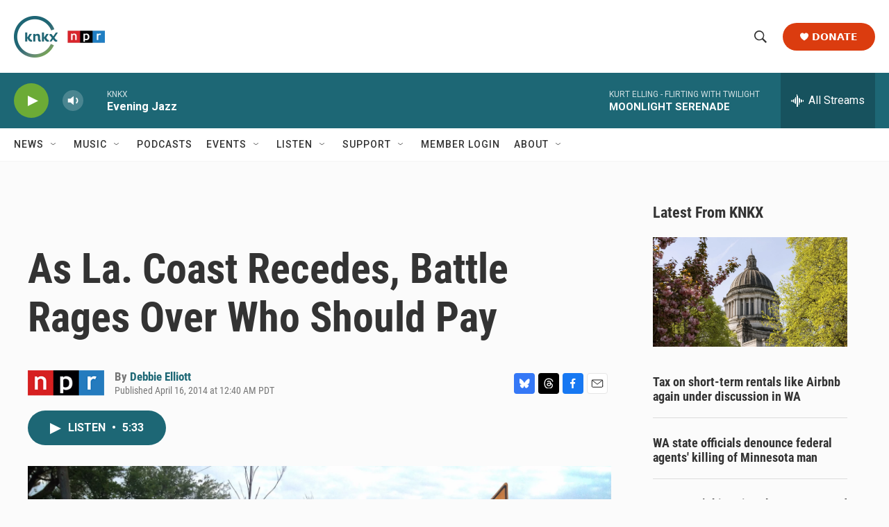

--- FILE ---
content_type: text/html; charset=utf-8
request_url: https://www.google.com/recaptcha/api2/aframe
body_size: 183
content:
<!DOCTYPE HTML><html><head><meta http-equiv="content-type" content="text/html; charset=UTF-8"></head><body><script nonce="KAn8e892517TIMqqMVrb9Q">/** Anti-fraud and anti-abuse applications only. See google.com/recaptcha */ try{var clients={'sodar':'https://pagead2.googlesyndication.com/pagead/sodar?'};window.addEventListener("message",function(a){try{if(a.source===window.parent){var b=JSON.parse(a.data);var c=clients[b['id']];if(c){var d=document.createElement('img');d.src=c+b['params']+'&rc='+(localStorage.getItem("rc::a")?sessionStorage.getItem("rc::b"):"");window.document.body.appendChild(d);sessionStorage.setItem("rc::e",parseInt(sessionStorage.getItem("rc::e")||0)+1);localStorage.setItem("rc::h",'1769571492924');}}}catch(b){}});window.parent.postMessage("_grecaptcha_ready", "*");}catch(b){}</script></body></html>